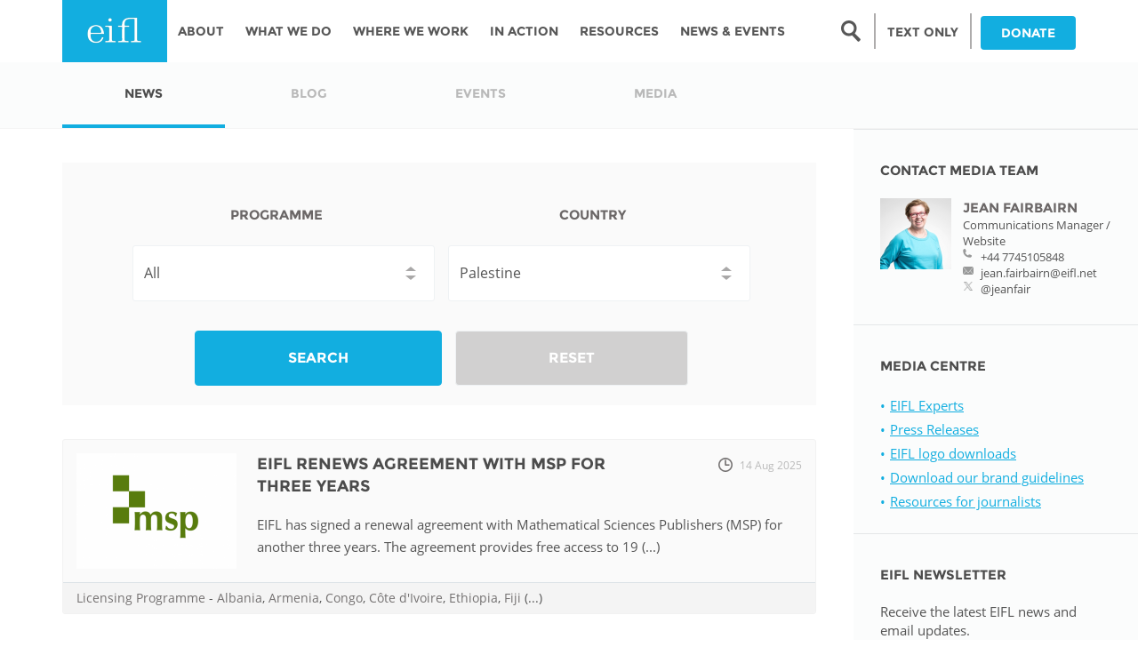

--- FILE ---
content_type: text/html; charset=utf-8
request_url: https://www.google.com/recaptcha/api2/anchor?ar=1&k=6LcRhCkTAAAAAJcyP3K-WevZAemcz9Lp8sOVZjX0&co=aHR0cHM6Ly93d3cuZWlmbC5uZXQ6NDQz&hl=en&type=image&v=N67nZn4AqZkNcbeMu4prBgzg&theme=light&size=normal&anchor-ms=20000&execute-ms=30000&cb=odetydndc393
body_size: 49253
content:
<!DOCTYPE HTML><html dir="ltr" lang="en"><head><meta http-equiv="Content-Type" content="text/html; charset=UTF-8">
<meta http-equiv="X-UA-Compatible" content="IE=edge">
<title>reCAPTCHA</title>
<style type="text/css">
/* cyrillic-ext */
@font-face {
  font-family: 'Roboto';
  font-style: normal;
  font-weight: 400;
  font-stretch: 100%;
  src: url(//fonts.gstatic.com/s/roboto/v48/KFO7CnqEu92Fr1ME7kSn66aGLdTylUAMa3GUBHMdazTgWw.woff2) format('woff2');
  unicode-range: U+0460-052F, U+1C80-1C8A, U+20B4, U+2DE0-2DFF, U+A640-A69F, U+FE2E-FE2F;
}
/* cyrillic */
@font-face {
  font-family: 'Roboto';
  font-style: normal;
  font-weight: 400;
  font-stretch: 100%;
  src: url(//fonts.gstatic.com/s/roboto/v48/KFO7CnqEu92Fr1ME7kSn66aGLdTylUAMa3iUBHMdazTgWw.woff2) format('woff2');
  unicode-range: U+0301, U+0400-045F, U+0490-0491, U+04B0-04B1, U+2116;
}
/* greek-ext */
@font-face {
  font-family: 'Roboto';
  font-style: normal;
  font-weight: 400;
  font-stretch: 100%;
  src: url(//fonts.gstatic.com/s/roboto/v48/KFO7CnqEu92Fr1ME7kSn66aGLdTylUAMa3CUBHMdazTgWw.woff2) format('woff2');
  unicode-range: U+1F00-1FFF;
}
/* greek */
@font-face {
  font-family: 'Roboto';
  font-style: normal;
  font-weight: 400;
  font-stretch: 100%;
  src: url(//fonts.gstatic.com/s/roboto/v48/KFO7CnqEu92Fr1ME7kSn66aGLdTylUAMa3-UBHMdazTgWw.woff2) format('woff2');
  unicode-range: U+0370-0377, U+037A-037F, U+0384-038A, U+038C, U+038E-03A1, U+03A3-03FF;
}
/* math */
@font-face {
  font-family: 'Roboto';
  font-style: normal;
  font-weight: 400;
  font-stretch: 100%;
  src: url(//fonts.gstatic.com/s/roboto/v48/KFO7CnqEu92Fr1ME7kSn66aGLdTylUAMawCUBHMdazTgWw.woff2) format('woff2');
  unicode-range: U+0302-0303, U+0305, U+0307-0308, U+0310, U+0312, U+0315, U+031A, U+0326-0327, U+032C, U+032F-0330, U+0332-0333, U+0338, U+033A, U+0346, U+034D, U+0391-03A1, U+03A3-03A9, U+03B1-03C9, U+03D1, U+03D5-03D6, U+03F0-03F1, U+03F4-03F5, U+2016-2017, U+2034-2038, U+203C, U+2040, U+2043, U+2047, U+2050, U+2057, U+205F, U+2070-2071, U+2074-208E, U+2090-209C, U+20D0-20DC, U+20E1, U+20E5-20EF, U+2100-2112, U+2114-2115, U+2117-2121, U+2123-214F, U+2190, U+2192, U+2194-21AE, U+21B0-21E5, U+21F1-21F2, U+21F4-2211, U+2213-2214, U+2216-22FF, U+2308-230B, U+2310, U+2319, U+231C-2321, U+2336-237A, U+237C, U+2395, U+239B-23B7, U+23D0, U+23DC-23E1, U+2474-2475, U+25AF, U+25B3, U+25B7, U+25BD, U+25C1, U+25CA, U+25CC, U+25FB, U+266D-266F, U+27C0-27FF, U+2900-2AFF, U+2B0E-2B11, U+2B30-2B4C, U+2BFE, U+3030, U+FF5B, U+FF5D, U+1D400-1D7FF, U+1EE00-1EEFF;
}
/* symbols */
@font-face {
  font-family: 'Roboto';
  font-style: normal;
  font-weight: 400;
  font-stretch: 100%;
  src: url(//fonts.gstatic.com/s/roboto/v48/KFO7CnqEu92Fr1ME7kSn66aGLdTylUAMaxKUBHMdazTgWw.woff2) format('woff2');
  unicode-range: U+0001-000C, U+000E-001F, U+007F-009F, U+20DD-20E0, U+20E2-20E4, U+2150-218F, U+2190, U+2192, U+2194-2199, U+21AF, U+21E6-21F0, U+21F3, U+2218-2219, U+2299, U+22C4-22C6, U+2300-243F, U+2440-244A, U+2460-24FF, U+25A0-27BF, U+2800-28FF, U+2921-2922, U+2981, U+29BF, U+29EB, U+2B00-2BFF, U+4DC0-4DFF, U+FFF9-FFFB, U+10140-1018E, U+10190-1019C, U+101A0, U+101D0-101FD, U+102E0-102FB, U+10E60-10E7E, U+1D2C0-1D2D3, U+1D2E0-1D37F, U+1F000-1F0FF, U+1F100-1F1AD, U+1F1E6-1F1FF, U+1F30D-1F30F, U+1F315, U+1F31C, U+1F31E, U+1F320-1F32C, U+1F336, U+1F378, U+1F37D, U+1F382, U+1F393-1F39F, U+1F3A7-1F3A8, U+1F3AC-1F3AF, U+1F3C2, U+1F3C4-1F3C6, U+1F3CA-1F3CE, U+1F3D4-1F3E0, U+1F3ED, U+1F3F1-1F3F3, U+1F3F5-1F3F7, U+1F408, U+1F415, U+1F41F, U+1F426, U+1F43F, U+1F441-1F442, U+1F444, U+1F446-1F449, U+1F44C-1F44E, U+1F453, U+1F46A, U+1F47D, U+1F4A3, U+1F4B0, U+1F4B3, U+1F4B9, U+1F4BB, U+1F4BF, U+1F4C8-1F4CB, U+1F4D6, U+1F4DA, U+1F4DF, U+1F4E3-1F4E6, U+1F4EA-1F4ED, U+1F4F7, U+1F4F9-1F4FB, U+1F4FD-1F4FE, U+1F503, U+1F507-1F50B, U+1F50D, U+1F512-1F513, U+1F53E-1F54A, U+1F54F-1F5FA, U+1F610, U+1F650-1F67F, U+1F687, U+1F68D, U+1F691, U+1F694, U+1F698, U+1F6AD, U+1F6B2, U+1F6B9-1F6BA, U+1F6BC, U+1F6C6-1F6CF, U+1F6D3-1F6D7, U+1F6E0-1F6EA, U+1F6F0-1F6F3, U+1F6F7-1F6FC, U+1F700-1F7FF, U+1F800-1F80B, U+1F810-1F847, U+1F850-1F859, U+1F860-1F887, U+1F890-1F8AD, U+1F8B0-1F8BB, U+1F8C0-1F8C1, U+1F900-1F90B, U+1F93B, U+1F946, U+1F984, U+1F996, U+1F9E9, U+1FA00-1FA6F, U+1FA70-1FA7C, U+1FA80-1FA89, U+1FA8F-1FAC6, U+1FACE-1FADC, U+1FADF-1FAE9, U+1FAF0-1FAF8, U+1FB00-1FBFF;
}
/* vietnamese */
@font-face {
  font-family: 'Roboto';
  font-style: normal;
  font-weight: 400;
  font-stretch: 100%;
  src: url(//fonts.gstatic.com/s/roboto/v48/KFO7CnqEu92Fr1ME7kSn66aGLdTylUAMa3OUBHMdazTgWw.woff2) format('woff2');
  unicode-range: U+0102-0103, U+0110-0111, U+0128-0129, U+0168-0169, U+01A0-01A1, U+01AF-01B0, U+0300-0301, U+0303-0304, U+0308-0309, U+0323, U+0329, U+1EA0-1EF9, U+20AB;
}
/* latin-ext */
@font-face {
  font-family: 'Roboto';
  font-style: normal;
  font-weight: 400;
  font-stretch: 100%;
  src: url(//fonts.gstatic.com/s/roboto/v48/KFO7CnqEu92Fr1ME7kSn66aGLdTylUAMa3KUBHMdazTgWw.woff2) format('woff2');
  unicode-range: U+0100-02BA, U+02BD-02C5, U+02C7-02CC, U+02CE-02D7, U+02DD-02FF, U+0304, U+0308, U+0329, U+1D00-1DBF, U+1E00-1E9F, U+1EF2-1EFF, U+2020, U+20A0-20AB, U+20AD-20C0, U+2113, U+2C60-2C7F, U+A720-A7FF;
}
/* latin */
@font-face {
  font-family: 'Roboto';
  font-style: normal;
  font-weight: 400;
  font-stretch: 100%;
  src: url(//fonts.gstatic.com/s/roboto/v48/KFO7CnqEu92Fr1ME7kSn66aGLdTylUAMa3yUBHMdazQ.woff2) format('woff2');
  unicode-range: U+0000-00FF, U+0131, U+0152-0153, U+02BB-02BC, U+02C6, U+02DA, U+02DC, U+0304, U+0308, U+0329, U+2000-206F, U+20AC, U+2122, U+2191, U+2193, U+2212, U+2215, U+FEFF, U+FFFD;
}
/* cyrillic-ext */
@font-face {
  font-family: 'Roboto';
  font-style: normal;
  font-weight: 500;
  font-stretch: 100%;
  src: url(//fonts.gstatic.com/s/roboto/v48/KFO7CnqEu92Fr1ME7kSn66aGLdTylUAMa3GUBHMdazTgWw.woff2) format('woff2');
  unicode-range: U+0460-052F, U+1C80-1C8A, U+20B4, U+2DE0-2DFF, U+A640-A69F, U+FE2E-FE2F;
}
/* cyrillic */
@font-face {
  font-family: 'Roboto';
  font-style: normal;
  font-weight: 500;
  font-stretch: 100%;
  src: url(//fonts.gstatic.com/s/roboto/v48/KFO7CnqEu92Fr1ME7kSn66aGLdTylUAMa3iUBHMdazTgWw.woff2) format('woff2');
  unicode-range: U+0301, U+0400-045F, U+0490-0491, U+04B0-04B1, U+2116;
}
/* greek-ext */
@font-face {
  font-family: 'Roboto';
  font-style: normal;
  font-weight: 500;
  font-stretch: 100%;
  src: url(//fonts.gstatic.com/s/roboto/v48/KFO7CnqEu92Fr1ME7kSn66aGLdTylUAMa3CUBHMdazTgWw.woff2) format('woff2');
  unicode-range: U+1F00-1FFF;
}
/* greek */
@font-face {
  font-family: 'Roboto';
  font-style: normal;
  font-weight: 500;
  font-stretch: 100%;
  src: url(//fonts.gstatic.com/s/roboto/v48/KFO7CnqEu92Fr1ME7kSn66aGLdTylUAMa3-UBHMdazTgWw.woff2) format('woff2');
  unicode-range: U+0370-0377, U+037A-037F, U+0384-038A, U+038C, U+038E-03A1, U+03A3-03FF;
}
/* math */
@font-face {
  font-family: 'Roboto';
  font-style: normal;
  font-weight: 500;
  font-stretch: 100%;
  src: url(//fonts.gstatic.com/s/roboto/v48/KFO7CnqEu92Fr1ME7kSn66aGLdTylUAMawCUBHMdazTgWw.woff2) format('woff2');
  unicode-range: U+0302-0303, U+0305, U+0307-0308, U+0310, U+0312, U+0315, U+031A, U+0326-0327, U+032C, U+032F-0330, U+0332-0333, U+0338, U+033A, U+0346, U+034D, U+0391-03A1, U+03A3-03A9, U+03B1-03C9, U+03D1, U+03D5-03D6, U+03F0-03F1, U+03F4-03F5, U+2016-2017, U+2034-2038, U+203C, U+2040, U+2043, U+2047, U+2050, U+2057, U+205F, U+2070-2071, U+2074-208E, U+2090-209C, U+20D0-20DC, U+20E1, U+20E5-20EF, U+2100-2112, U+2114-2115, U+2117-2121, U+2123-214F, U+2190, U+2192, U+2194-21AE, U+21B0-21E5, U+21F1-21F2, U+21F4-2211, U+2213-2214, U+2216-22FF, U+2308-230B, U+2310, U+2319, U+231C-2321, U+2336-237A, U+237C, U+2395, U+239B-23B7, U+23D0, U+23DC-23E1, U+2474-2475, U+25AF, U+25B3, U+25B7, U+25BD, U+25C1, U+25CA, U+25CC, U+25FB, U+266D-266F, U+27C0-27FF, U+2900-2AFF, U+2B0E-2B11, U+2B30-2B4C, U+2BFE, U+3030, U+FF5B, U+FF5D, U+1D400-1D7FF, U+1EE00-1EEFF;
}
/* symbols */
@font-face {
  font-family: 'Roboto';
  font-style: normal;
  font-weight: 500;
  font-stretch: 100%;
  src: url(//fonts.gstatic.com/s/roboto/v48/KFO7CnqEu92Fr1ME7kSn66aGLdTylUAMaxKUBHMdazTgWw.woff2) format('woff2');
  unicode-range: U+0001-000C, U+000E-001F, U+007F-009F, U+20DD-20E0, U+20E2-20E4, U+2150-218F, U+2190, U+2192, U+2194-2199, U+21AF, U+21E6-21F0, U+21F3, U+2218-2219, U+2299, U+22C4-22C6, U+2300-243F, U+2440-244A, U+2460-24FF, U+25A0-27BF, U+2800-28FF, U+2921-2922, U+2981, U+29BF, U+29EB, U+2B00-2BFF, U+4DC0-4DFF, U+FFF9-FFFB, U+10140-1018E, U+10190-1019C, U+101A0, U+101D0-101FD, U+102E0-102FB, U+10E60-10E7E, U+1D2C0-1D2D3, U+1D2E0-1D37F, U+1F000-1F0FF, U+1F100-1F1AD, U+1F1E6-1F1FF, U+1F30D-1F30F, U+1F315, U+1F31C, U+1F31E, U+1F320-1F32C, U+1F336, U+1F378, U+1F37D, U+1F382, U+1F393-1F39F, U+1F3A7-1F3A8, U+1F3AC-1F3AF, U+1F3C2, U+1F3C4-1F3C6, U+1F3CA-1F3CE, U+1F3D4-1F3E0, U+1F3ED, U+1F3F1-1F3F3, U+1F3F5-1F3F7, U+1F408, U+1F415, U+1F41F, U+1F426, U+1F43F, U+1F441-1F442, U+1F444, U+1F446-1F449, U+1F44C-1F44E, U+1F453, U+1F46A, U+1F47D, U+1F4A3, U+1F4B0, U+1F4B3, U+1F4B9, U+1F4BB, U+1F4BF, U+1F4C8-1F4CB, U+1F4D6, U+1F4DA, U+1F4DF, U+1F4E3-1F4E6, U+1F4EA-1F4ED, U+1F4F7, U+1F4F9-1F4FB, U+1F4FD-1F4FE, U+1F503, U+1F507-1F50B, U+1F50D, U+1F512-1F513, U+1F53E-1F54A, U+1F54F-1F5FA, U+1F610, U+1F650-1F67F, U+1F687, U+1F68D, U+1F691, U+1F694, U+1F698, U+1F6AD, U+1F6B2, U+1F6B9-1F6BA, U+1F6BC, U+1F6C6-1F6CF, U+1F6D3-1F6D7, U+1F6E0-1F6EA, U+1F6F0-1F6F3, U+1F6F7-1F6FC, U+1F700-1F7FF, U+1F800-1F80B, U+1F810-1F847, U+1F850-1F859, U+1F860-1F887, U+1F890-1F8AD, U+1F8B0-1F8BB, U+1F8C0-1F8C1, U+1F900-1F90B, U+1F93B, U+1F946, U+1F984, U+1F996, U+1F9E9, U+1FA00-1FA6F, U+1FA70-1FA7C, U+1FA80-1FA89, U+1FA8F-1FAC6, U+1FACE-1FADC, U+1FADF-1FAE9, U+1FAF0-1FAF8, U+1FB00-1FBFF;
}
/* vietnamese */
@font-face {
  font-family: 'Roboto';
  font-style: normal;
  font-weight: 500;
  font-stretch: 100%;
  src: url(//fonts.gstatic.com/s/roboto/v48/KFO7CnqEu92Fr1ME7kSn66aGLdTylUAMa3OUBHMdazTgWw.woff2) format('woff2');
  unicode-range: U+0102-0103, U+0110-0111, U+0128-0129, U+0168-0169, U+01A0-01A1, U+01AF-01B0, U+0300-0301, U+0303-0304, U+0308-0309, U+0323, U+0329, U+1EA0-1EF9, U+20AB;
}
/* latin-ext */
@font-face {
  font-family: 'Roboto';
  font-style: normal;
  font-weight: 500;
  font-stretch: 100%;
  src: url(//fonts.gstatic.com/s/roboto/v48/KFO7CnqEu92Fr1ME7kSn66aGLdTylUAMa3KUBHMdazTgWw.woff2) format('woff2');
  unicode-range: U+0100-02BA, U+02BD-02C5, U+02C7-02CC, U+02CE-02D7, U+02DD-02FF, U+0304, U+0308, U+0329, U+1D00-1DBF, U+1E00-1E9F, U+1EF2-1EFF, U+2020, U+20A0-20AB, U+20AD-20C0, U+2113, U+2C60-2C7F, U+A720-A7FF;
}
/* latin */
@font-face {
  font-family: 'Roboto';
  font-style: normal;
  font-weight: 500;
  font-stretch: 100%;
  src: url(//fonts.gstatic.com/s/roboto/v48/KFO7CnqEu92Fr1ME7kSn66aGLdTylUAMa3yUBHMdazQ.woff2) format('woff2');
  unicode-range: U+0000-00FF, U+0131, U+0152-0153, U+02BB-02BC, U+02C6, U+02DA, U+02DC, U+0304, U+0308, U+0329, U+2000-206F, U+20AC, U+2122, U+2191, U+2193, U+2212, U+2215, U+FEFF, U+FFFD;
}
/* cyrillic-ext */
@font-face {
  font-family: 'Roboto';
  font-style: normal;
  font-weight: 900;
  font-stretch: 100%;
  src: url(//fonts.gstatic.com/s/roboto/v48/KFO7CnqEu92Fr1ME7kSn66aGLdTylUAMa3GUBHMdazTgWw.woff2) format('woff2');
  unicode-range: U+0460-052F, U+1C80-1C8A, U+20B4, U+2DE0-2DFF, U+A640-A69F, U+FE2E-FE2F;
}
/* cyrillic */
@font-face {
  font-family: 'Roboto';
  font-style: normal;
  font-weight: 900;
  font-stretch: 100%;
  src: url(//fonts.gstatic.com/s/roboto/v48/KFO7CnqEu92Fr1ME7kSn66aGLdTylUAMa3iUBHMdazTgWw.woff2) format('woff2');
  unicode-range: U+0301, U+0400-045F, U+0490-0491, U+04B0-04B1, U+2116;
}
/* greek-ext */
@font-face {
  font-family: 'Roboto';
  font-style: normal;
  font-weight: 900;
  font-stretch: 100%;
  src: url(//fonts.gstatic.com/s/roboto/v48/KFO7CnqEu92Fr1ME7kSn66aGLdTylUAMa3CUBHMdazTgWw.woff2) format('woff2');
  unicode-range: U+1F00-1FFF;
}
/* greek */
@font-face {
  font-family: 'Roboto';
  font-style: normal;
  font-weight: 900;
  font-stretch: 100%;
  src: url(//fonts.gstatic.com/s/roboto/v48/KFO7CnqEu92Fr1ME7kSn66aGLdTylUAMa3-UBHMdazTgWw.woff2) format('woff2');
  unicode-range: U+0370-0377, U+037A-037F, U+0384-038A, U+038C, U+038E-03A1, U+03A3-03FF;
}
/* math */
@font-face {
  font-family: 'Roboto';
  font-style: normal;
  font-weight: 900;
  font-stretch: 100%;
  src: url(//fonts.gstatic.com/s/roboto/v48/KFO7CnqEu92Fr1ME7kSn66aGLdTylUAMawCUBHMdazTgWw.woff2) format('woff2');
  unicode-range: U+0302-0303, U+0305, U+0307-0308, U+0310, U+0312, U+0315, U+031A, U+0326-0327, U+032C, U+032F-0330, U+0332-0333, U+0338, U+033A, U+0346, U+034D, U+0391-03A1, U+03A3-03A9, U+03B1-03C9, U+03D1, U+03D5-03D6, U+03F0-03F1, U+03F4-03F5, U+2016-2017, U+2034-2038, U+203C, U+2040, U+2043, U+2047, U+2050, U+2057, U+205F, U+2070-2071, U+2074-208E, U+2090-209C, U+20D0-20DC, U+20E1, U+20E5-20EF, U+2100-2112, U+2114-2115, U+2117-2121, U+2123-214F, U+2190, U+2192, U+2194-21AE, U+21B0-21E5, U+21F1-21F2, U+21F4-2211, U+2213-2214, U+2216-22FF, U+2308-230B, U+2310, U+2319, U+231C-2321, U+2336-237A, U+237C, U+2395, U+239B-23B7, U+23D0, U+23DC-23E1, U+2474-2475, U+25AF, U+25B3, U+25B7, U+25BD, U+25C1, U+25CA, U+25CC, U+25FB, U+266D-266F, U+27C0-27FF, U+2900-2AFF, U+2B0E-2B11, U+2B30-2B4C, U+2BFE, U+3030, U+FF5B, U+FF5D, U+1D400-1D7FF, U+1EE00-1EEFF;
}
/* symbols */
@font-face {
  font-family: 'Roboto';
  font-style: normal;
  font-weight: 900;
  font-stretch: 100%;
  src: url(//fonts.gstatic.com/s/roboto/v48/KFO7CnqEu92Fr1ME7kSn66aGLdTylUAMaxKUBHMdazTgWw.woff2) format('woff2');
  unicode-range: U+0001-000C, U+000E-001F, U+007F-009F, U+20DD-20E0, U+20E2-20E4, U+2150-218F, U+2190, U+2192, U+2194-2199, U+21AF, U+21E6-21F0, U+21F3, U+2218-2219, U+2299, U+22C4-22C6, U+2300-243F, U+2440-244A, U+2460-24FF, U+25A0-27BF, U+2800-28FF, U+2921-2922, U+2981, U+29BF, U+29EB, U+2B00-2BFF, U+4DC0-4DFF, U+FFF9-FFFB, U+10140-1018E, U+10190-1019C, U+101A0, U+101D0-101FD, U+102E0-102FB, U+10E60-10E7E, U+1D2C0-1D2D3, U+1D2E0-1D37F, U+1F000-1F0FF, U+1F100-1F1AD, U+1F1E6-1F1FF, U+1F30D-1F30F, U+1F315, U+1F31C, U+1F31E, U+1F320-1F32C, U+1F336, U+1F378, U+1F37D, U+1F382, U+1F393-1F39F, U+1F3A7-1F3A8, U+1F3AC-1F3AF, U+1F3C2, U+1F3C4-1F3C6, U+1F3CA-1F3CE, U+1F3D4-1F3E0, U+1F3ED, U+1F3F1-1F3F3, U+1F3F5-1F3F7, U+1F408, U+1F415, U+1F41F, U+1F426, U+1F43F, U+1F441-1F442, U+1F444, U+1F446-1F449, U+1F44C-1F44E, U+1F453, U+1F46A, U+1F47D, U+1F4A3, U+1F4B0, U+1F4B3, U+1F4B9, U+1F4BB, U+1F4BF, U+1F4C8-1F4CB, U+1F4D6, U+1F4DA, U+1F4DF, U+1F4E3-1F4E6, U+1F4EA-1F4ED, U+1F4F7, U+1F4F9-1F4FB, U+1F4FD-1F4FE, U+1F503, U+1F507-1F50B, U+1F50D, U+1F512-1F513, U+1F53E-1F54A, U+1F54F-1F5FA, U+1F610, U+1F650-1F67F, U+1F687, U+1F68D, U+1F691, U+1F694, U+1F698, U+1F6AD, U+1F6B2, U+1F6B9-1F6BA, U+1F6BC, U+1F6C6-1F6CF, U+1F6D3-1F6D7, U+1F6E0-1F6EA, U+1F6F0-1F6F3, U+1F6F7-1F6FC, U+1F700-1F7FF, U+1F800-1F80B, U+1F810-1F847, U+1F850-1F859, U+1F860-1F887, U+1F890-1F8AD, U+1F8B0-1F8BB, U+1F8C0-1F8C1, U+1F900-1F90B, U+1F93B, U+1F946, U+1F984, U+1F996, U+1F9E9, U+1FA00-1FA6F, U+1FA70-1FA7C, U+1FA80-1FA89, U+1FA8F-1FAC6, U+1FACE-1FADC, U+1FADF-1FAE9, U+1FAF0-1FAF8, U+1FB00-1FBFF;
}
/* vietnamese */
@font-face {
  font-family: 'Roboto';
  font-style: normal;
  font-weight: 900;
  font-stretch: 100%;
  src: url(//fonts.gstatic.com/s/roboto/v48/KFO7CnqEu92Fr1ME7kSn66aGLdTylUAMa3OUBHMdazTgWw.woff2) format('woff2');
  unicode-range: U+0102-0103, U+0110-0111, U+0128-0129, U+0168-0169, U+01A0-01A1, U+01AF-01B0, U+0300-0301, U+0303-0304, U+0308-0309, U+0323, U+0329, U+1EA0-1EF9, U+20AB;
}
/* latin-ext */
@font-face {
  font-family: 'Roboto';
  font-style: normal;
  font-weight: 900;
  font-stretch: 100%;
  src: url(//fonts.gstatic.com/s/roboto/v48/KFO7CnqEu92Fr1ME7kSn66aGLdTylUAMa3KUBHMdazTgWw.woff2) format('woff2');
  unicode-range: U+0100-02BA, U+02BD-02C5, U+02C7-02CC, U+02CE-02D7, U+02DD-02FF, U+0304, U+0308, U+0329, U+1D00-1DBF, U+1E00-1E9F, U+1EF2-1EFF, U+2020, U+20A0-20AB, U+20AD-20C0, U+2113, U+2C60-2C7F, U+A720-A7FF;
}
/* latin */
@font-face {
  font-family: 'Roboto';
  font-style: normal;
  font-weight: 900;
  font-stretch: 100%;
  src: url(//fonts.gstatic.com/s/roboto/v48/KFO7CnqEu92Fr1ME7kSn66aGLdTylUAMa3yUBHMdazQ.woff2) format('woff2');
  unicode-range: U+0000-00FF, U+0131, U+0152-0153, U+02BB-02BC, U+02C6, U+02DA, U+02DC, U+0304, U+0308, U+0329, U+2000-206F, U+20AC, U+2122, U+2191, U+2193, U+2212, U+2215, U+FEFF, U+FFFD;
}

</style>
<link rel="stylesheet" type="text/css" href="https://www.gstatic.com/recaptcha/releases/N67nZn4AqZkNcbeMu4prBgzg/styles__ltr.css">
<script nonce="4JRm6AnJAxNriq-GP_qDzA" type="text/javascript">window['__recaptcha_api'] = 'https://www.google.com/recaptcha/api2/';</script>
<script type="text/javascript" src="https://www.gstatic.com/recaptcha/releases/N67nZn4AqZkNcbeMu4prBgzg/recaptcha__en.js" nonce="4JRm6AnJAxNriq-GP_qDzA">
      
    </script></head>
<body><div id="rc-anchor-alert" class="rc-anchor-alert"></div>
<input type="hidden" id="recaptcha-token" value="[base64]">
<script type="text/javascript" nonce="4JRm6AnJAxNriq-GP_qDzA">
      recaptcha.anchor.Main.init("[\x22ainput\x22,[\x22bgdata\x22,\x22\x22,\[base64]/[base64]/[base64]/[base64]/[base64]/UltsKytdPUU6KEU8MjA0OD9SW2wrK109RT4+NnwxOTI6KChFJjY0NTEyKT09NTUyOTYmJk0rMTxjLmxlbmd0aCYmKGMuY2hhckNvZGVBdChNKzEpJjY0NTEyKT09NTYzMjA/[base64]/[base64]/[base64]/[base64]/[base64]/[base64]/[base64]\x22,\[base64]\x22,\[base64]/[base64]/Dp8Ouw4TDpcK5w67DjgUbO0k3O8OvYRfDpDDCnmAaQlAYQsOCw5XDr8KTY8K+w7shE8KVO8KjwqAjwoM1fMKBw7sewp7CrH4GQXMlwpXCrXzDisKAJXjCmMKuwqE5wqTCqR/DjTk/w5IHPsKFwqQvwpgoMGHCqcK/w60nwoDDiDnCilRYBlHDpcO2NwoKwr06wqF/[base64]/CoSsGwr1Mw64XccOeUiEew4rCscK8D8KPw5VNw6x3bzk8bCrDo2sqGsOmWR/[base64]/[base64]/Cn8Oxdl54XMOWMsOAbEDDkMKbDC9jw5EQEMK6Q8KSa3xRP8O6w5XDoFlswp0GwqXClCfDoRTCkWADZXLCvsO9wrfCqMORRn7CmsO7bTY3TDgcwojCjcKwYMOyEBTDrsK3HTMeBxQtw6xKacOKwq/DgsOEwolRT8OcH24XwrXChiVCVsOvwq3CgUwHRCwmw5vCnsOCbMOFwq7CvixRS8KdAHzDs1PCnGJZw7QwGcO4AcOFwqPCm2TDsFMpT8Oxw7VaM8O0wqLDksOPwoJrMj49w5HClsKVPTBRFSbCtTlcMcOsLsOfFHtZwr/CoDPDksO8U8OaW8KhGMOES8KVGsOEwpdOwohfK0PDvQkJa2HDnA7CvQkHwrFtPBBdBiMMMlTClcKpWsKMDMKfw5bCojnCg3nCr8KZw5jDlC9RworCgMK4w7kie8OdW8K+wrjDowHCvh3ChzcQYcO2Xl3Ctk1oHcOowqoswrBYOsKHThZjw6TCs2o2Q0ZZwoDDkMK/PmzDlcOVwr/Di8Oaw702LWNOwpzCisK9w5lzAcKDw4zDuMKyEcKJw4rCucKAwonCumMgEMKXwrxnw5R7EMKHwqvCtcKmPwjCmcOhbw/Cq8KFORrChMKUwqrCqlvDmhXCgsOYwqt8w43CpcOlAWnDmRzCoVzDqcOTwpvDvzzDgE80w4wULMOaX8OUw5vDlxDDjiXDjjzDvzp3K3sDwpsJwq3CoysIH8OBD8ORw6NdXR4owog3XVTDry3Ds8O/[base64]/CjsKuwo0DwoTCm0XCngMNIkbCjsKFU0PDv8KbQh/DrcKTEAzDui/DtcOGOwbClx3Dj8KEwotsWsOdBlA5w6ZMwpbCocKUw4xvDSc1w7/Dk8K5IsOTwo3DmMO4w7xJwpY+GyFvHC/DgcO1dUfDjcOzwrTCg2jCgw/CoMKKAcKiw5dEwoXCrGxTGSULw5TCh1XDiMKmw5PCtXJIwpUfw6BjfMOPw5XDgsKHMsKVwqtSw41dw7UJYWl0Dy/CjxTDvW7DtsOcIMOxFgsVw7JsPcKwWiFgw4rDrsKxbWrDtsKpGmBFUsKvC8OWLRDDlWMPw59wMm7DqVoPCnLCo8K1EsO+w6/DnUw2w6oMw4chwp7DqSJZwrXDicO6w7JZwqbDrMK4w5sPS8OOwqzDvCMVTMK6LsOpI1sIwrh+cSTDvcKWX8KMw7E7SMKUH1PCkFfCtcKUwqTCs8KVw6B9A8K8ccKow5PDh8KcwqI9w5XDgE/DtsK5w74EET1REjIFwqfDsMKbd8OiXsKwHD7CjH/CscK2wqJWw4gCMsOsTAtKw4/CscKBTlxvbgzCq8KXL3jDmxJ5YsOhF8Kyfh9/wrnDjsOewq7DlQYeVsOQw43CmcK0w48Tw5dmw49xwr7Dq8OoecOgfsOJw5kXwqYcHcKqJUYUw5jCkx8kw73CpxwywqzDrQvCpUZPw53Cr8O8wqN6ODTDssOTwqEeaMOSWsK/w6wAEcODFGIjbX/DicKuQMOUNsOfHTV1acOmLsKiSnJMEmnCt8OiwoV4HcOcSHZLGmxVwrvCtcKzVWHCgwjDtSnDrzrCvMKzwoEVI8OLwoTCjjrChsO2TgvDpHMVUwARR8KkcsK0WTrDpnVuw7UFAzXDpMKpw4/CjsOiIhoyw5jDsEZpTTXChMK5wrDCtMOCw4/[base64]/[base64]/Dtk5uw5nCg08Sw6bDvMKjw7bDui3DtsKJwpQDwoHDhQfDvsKINVkyw5PDhTXDrcKxWsKMYcObMBPCtFpKd8KSRMOpLTjCh8OowpVGBWLDsGo0acKgw7bDosK7R8O/fcOMHcKtw7fCj2rDpx7Dk8KXbsOjwq5UwprDggh+LlfDqRDDo0kKVH1bwq7DvEHCvMOcJxbCjsKFX8OGS8KAcDjCjcKOwp/CqsKbARjDl0fDkEhJw5vCs8KNwoHDh8KZwqwvRRbCssKUwo5fD8Oqw5rDiTzDgMOnwqvDjlQsTsOWwo4lOcKowpfCk1d0FEjDjEYhw5vCgMKWw5QxXTzCiwRUw5LClUgvEG7DuFtpbcKowoV5DMKcQ3Z0w5nCmsKZw6DDpcOEw4DDp2/DvcOCw6vCiUTDscKiw7XCjMK0wrJ6DinCm8KXw7PDhsKaKhkRWnXDncOwwokBNcORV8OGw5pzZ8Ktw6VqwrXCpcOZw7XCnMKHwrnCvCDDlCfDtwPDp8OWTsOKXcOkbMObwq/DscOxP2XCkEtDwr0EwrJAw7zDh8KXwrt/wofCoWlrWFEPwoYaw6/[base64]/DnMKcFTbDgsK/eGbCssO1w6HCosOSwqPCtcOYAsKXdXfDgcOOCcKhwoVlQBPDr8O/wqV6ecKvw5nDnBgTXMK6e8K5wozCq8KbDH7CgMK6A8O5w6TDkAzClUfDssOTGBsWwrnCq8O0bCQZw69IwqpjPsKdwqJuEMKIwobDixfDmAx5NcOVw6fDqQ9kw7jDpANVw49Hw4wMw7UFDnHDiwfCsWnDn8KNS8OKEcKww6vDhcK3wpkSwrXDqcK0NcKKw555w7dzSik/OBQcwr3Cg8KARinDpcKfSsOqNcOfHHnDoMKywqzDk29vbDvCn8OJAsOwwqB7YCjDhRl4wp/Dh2vDsF3DlMKJf8KVVAHDgiXCjw3Dk8O8w4vCrMOqwofDqj1owofDrsKdf8OHw4FPW8Koc8Kxw4EcA8KRwodSeMKBw7vCiDcVAR/[base64]/[base64]/[base64]/[base64]/wp0Jw6HCq8KDKsOgLxgXwpDCi8OmJV5SwrgEw5deWTLCrMOAw4MrHMOxwr3CkWdFL8KVw6/CpmFuwrN3UcOBX3PCg3LCnsO/w59dw7bDs8KdwqbCv8KkeFvDpsKrwpsSHcOsw4vDoVwnw4MVOy0twpJcwqjDs8O7bDQjw7F1w6rDocKrHsKew75Xw6EMCcKdwo8awrvDoUJ5eVxDwqUVw6HCpMKnwrPCu0FMwotOwpnDoG3DnsKawoQeT8KSCDTCkTJUYm3CvcOmHsK/[base64]/CtVFcw5/DulHCnDPCgMKPwoXDgEYRwq1VMMONw6XDlcKNwqbChmsIw4tew7XCgMKyLm4ZwqTDtsO6wp/CtyXCjsOXAy59wq1TFBMJw63DgxU7w5p4wo9YdMOnLkIDwrkJMMOgw4xUJMKEwqjCo8OCwokUw5vCl8OwRMKFw7bDnsOMO8OVfcKRw5o2woLDhjFSLHLCigwhMDbDrcKdwr7DtMOQwojCnsOkwpjCg2l7w6PCnsKvwqbDkiNAcMKFIydVbhnDvW/DiH3CqMOrdcONZR0zDcOBw4dXXMKPL8K0wr8eBsOLwpfDi8K/wroGYXEEUnM5wrPDphcdWcKkLFXDr8OgZVDDlQHCicOyw6YLw6PDlcO7wocpW8Klw6EPwrHCkUTCoMKGwpIVZMKYRkfDt8KWTEdsw7pNYVPClcKOw67DucOMwrNcdcK+HSYow6cEwpFqw53CknwuG8OFw7/DjMOKw43CgsKkwq/DrjATwrrDkMKFw7RkV8Ohwoh+wozCsl3CmMO4wqrChndhw61Nw7rDoVXDrcO/w7tGQ8KhwrbDuMK6KCPCo0ccwqzCkEwAbMOcwrhFTRzClsOCaF7CpMKlc8KPEMKVB8KaOCnCkcODwqrDjMKWw7bDvXNhw5BcwotEwroUVsOwwrIpJmHDksO2OT7CvB8/[base64]/eDfCgcO7wq7CuScRI8Oiwqx7wo48XMK7ccOGwrhIM3lDB8K8wp3CvXDCjBMbw5NVw5DCv8K9w7didULCvnZRw4sKwq/DqsKhYUcowovCskUhLCYiw6LDhsKFScOMw7nDo8OzwqvDrsKtwrkmwrZGKCJ+ZMOrw6HDkSE1w6fDiMK2ZcOdw6rDmcKPwqrDjsOvwqLDj8KFwqTCjxrDuHPCrcKewq94esO8wrIlK1zDjxsrAD/[base64]/wohkw5o4A8OOB8Kvwp7CmsOiw6bClcOww59bLWDCtSR5DFAZw78lP8OGwqd3wr4RwoPDssKTMcOeFm/[base64]/[base64]/CtsKew6h1w73DmMO5wpTDm8Oxdx3DsSvDgxYdUDh3BULCmMOyf8KYesKkJ8OKCsOFZsOaEMO1w5jDvAAsScKDTj0Gw6fDhhLCjcOxwqnCpz7DvkoKw4E/[base64]/f1/ClTTDng7Di246YDvDk1QMdT8AwoIAw7oyYyrDoMOrw5PCrsOoDCFxw4BACcKXw5oMw4ZoU8Kiw6jCgRdnw5tFwqjCpApMw5F1wrvDtDDDiF3Cs8OSw7zCh8KkNsO5wrDCjXEmwoQfwoN8wrBOacOdwoRdClItVwbDkmzCisOQw77DgDLDn8KXPgjDksKgw7jCqsOUw5/CosKzwqkiwqQ+w65TRxQWw4YpwrRSwr3CvwXCsHsIDzFowpbDsBZpwqzDgsOEw5zCqiUZaMKKw4dQwrDCh8O8PMKHPzLCnmfCoWLCpGIhw75dw6XDrzl/[base64]/DrT7Di8KSb8KzSsKAwrXDiDwcR8Ouf8OtwqNsw7xlw7dDw79+LMKDXm/Ckg4lw51HBHckV1/CtMK+w4VMScKYwr3CuMOew6UGUjNjKsO7w79Gw5hTBAcKWGHCmMKaAWfDqsO8w7g8BizCkMK2wq7CrE/DqAbDi8OaV2nDs183NUbDqsOwwobCkcKpesObCR5dwrs9w4PCq8OVw6/DowMHfyQ6AB1Nw4hHwpcow50JW8K5woNnwr8gwrvCmcOeQ8KHATNqcj/[base64]/DuzzCmgfDk8OIwpJ+NsOwMMKRAsKrw5dCw41owrcvw4RGw7YBwrw0KmFgX8KcwoU/[base64]/DjsO/[base64]/DtUkPw7TCocKvw4bChsOYw5/[base64]/[base64]/Dj8Opwp9Twq/DlcK3I3LDlBZqDgXCtsOvw73DnsKJwpV/SMO6OsK3wqpOOxssV8OywpoSw7hQGGogJG49YsOkw7lBYis2XyvCrcOIZsK/wpDDhF3CvcKnbDfDrhbDin1xSMODw5ldw7rCjcKQwqFdw4BRw7orI2Y8DlMOMwnCs8Kfa8KNehs7A8OYwpg/S8KowqE/NMKkJQ4MwqV1FsOLwqPCtcO1BjNPwpZpw4PCjRvCkcKCw6lMBjTCk8KTw63Cmy1FAsKbwpjCjW/Cj8Kqwop5w4ZWZwvDucK/wo/[base64]/DmcOrw5UlwqzDgsOCPMOQw7/CjMKPwpvCv8ORw7zDpMOHTcOww7vCvGhAG1/Ci8Kdw6HDhMOsJnwWCMKjQmJCwpItw6bDpsOVwqPCtwjCk3ULwp5bKsKJOcOIBcKEw50Qw4vDl1kcw590w77CksK5w4QYw6xLw7XDsMK5WGsFwqRtb8OqbsOBJ8O5TinCjgcTCsKiwrLCksK+w65/wpQEw6NUwoNhw6YpVVPClQtJETfCscKEw6QFAMOAwpIjw5DCkAPCmyxtw5nCrMO7wpgrw5ADDcOSwoohHE5KfsK+WArDqh/CusOqwr9jwoJ1wq3ClFfCvRNaUVEvPsOvw6XDhcKywqJbWEYyw4xcDB/DgSU5LCI7w68GwpQQDMOxY8KTI3vDrsKhc8OtW8KDf3XDhEgxMgc/wrxSwq4tYnIIAncww4/CtcORE8Ouw4fDncOUaMO1wqfCljYKQcKiwqYRwo5xZnrDp1fCocKhwq7CoMKHwrHDu21yw4fDgG9uw78JXX5NbcKodcKRA8OpwprCr8Kkwr/ClMKTLEEow5BEKsOrwpDCkVwVSMO3ecOTXcOQwpTCqcO2w5HCr2Y4a8K0K8K5aDgVw6PCj8K4NsKqSMKiZy82wrPCs2oHNgoXwpTCqRHDqsKAw4DDh1bCmsOkJybCjMKJPsKdwqHCnHhiX8KjA8ODVsKPE8Opw5LDjlTDvMKgIn4Cwph8AcODN39AJsK/dMKmw6HDo8K+wpLCrsOiNMODVg5Dw47CtMKlw45iwqLDnWTCosOPwrvClwrCpFDDsA8Zw4HDoBZ8w6PCtE/Dq0I0wqXDpkfDg8OUSXXChcOiwqVRW8KsJEweMMK+w6xNw73Dh8KPw4bCr1UrcMOjw5rDp8KawqRnwpQKX8K5UWbDpHDDsMK/[base64]/[base64]/w5NARcK1wonCjUTCsk8XXDdHw6J3B2jCoMK/[base64]/DjsOawqoOTTHCm8KMw7gZGQTCkMOvWcOSaMOywoACw6U6dArDl8OYfcKzZ8OsbzzDjwlrw4DCi8OxS3DCtGXCjAp8w7XCnnIiJcOgYMOkwrjClH0rwpPDlh/DimfCuz/DhlXCpxbDgsK3wpVPc8KSe2XDlBvCvsKlccONV1rDlx/[base64]/Cu8OhPRBiD8OEw6l0wpzCisKTax3ChRnDhMOjw7RswqLCnMKMQsKkYgrCq8KaTxHCscOdw6zCoMKFwpUZw5PCjMK3F8K0EcKMMmLDg8OAKcKowog/aSJxw7DDhMOTA20jPcOmw6EPwrrCmcOyAsOFw4E0w7cAZGlrw5dUw79/[base64]/CiSDClQU4w4tcw6LDmsOANjROw58GwrXCrMONw5JOPUzDp8OaRsOJKcKKSUYlVT4yRsOGw7gzEA/Ch8KAYcKLesKYw6PChMObwoRAKcKcJ8KxEU1CX8KJXcOHGMKDw449T8OgwozDhsOHcDHDpWTDr8OdHMK/w5E5wrPDp8Khw4bDp8OwGkTDt8OnGGvChMKpw4XCucKFQ2jCmMOwWsKLwo4HwrzCt8K/SSbChnpZZMKAwpjCowzCoUIDRX/CqsOwemfColTCpcO0Fg8bEG3DlzfCu8KyYzTDmVfDjcOwdsOXw7QEw7TDj8OswpAkw5PDjgxNw77CgRHCqRLDnMOaw5w3eSrCq8KBwoHCgBHDp8KYC8OCwp8vIsOCElLCvcKWwrfDj23DhlpIwrRNN18eRkF2woU3woXCkX9XWcKfw7d/fMKkw7fCm8O+wqHDsAxXw7cBw4U1w5t8YjvDnw0wL8K/wpzDgC7DiBthLXjCoMO4J8OLw4vDmn7CpFxkw7k5wrLCvDbDsD3CvcOZLcO9wpQTBUTCk8O0ScKJasOWAcOwVsKwM8Ojw6TCp3tJw5JPVBMkwpB9wrcwEWMGKsKOL8Oow7XCnsKUDVfCqHJVIzjCjAnDrXHCvMKLP8KRfWLCgBhpaMOGwo/Dm8KDw6JrYlt4w4oheD7DmXNpwpZpw4J+wr3CtE3DhcOSwoXDinHDvlEfw5fClcKYc8KqS0TDgcOVwr5kwoHCp3UsUMKPAMKDwps3w5gdwpNrK8K8TB4xwq3DvMK7w6zCskjDlsKjwqQGw7I5b00MwrktBkBoW8KRwr3DtCrCtMO2IcOrwqB4wrHDuTZAwq/[base64]/Cq8OcQsObw5shJ1ptwq5vL2DCu8OOwqzDmMOTaVTCtRDDp0PCsMONwqEAcw/[base64]/CgsK7O8Ohw43DulbDpTTCmi12NMK1w6bCjkF9ZE3CmMKzEMKdw6R/[base64]/[base64]/b8OhwobChk0Ew6tWfcOuwpdBwrQhU2dlwooJMTNdAz/CoMKvw4ctworCsQdBCsO/OsK4wpdyXS3CoWlfw6EnC8K0wrZ5FhzDkcObw4Z9VnAEw6jChU4xIUQrwoZ0TsKHXcO9NFxnHsOTIAfDjG/Ciz02FgZ/[base64]/XsO1w4XCmMKSScOLw4DCpwtMw7DCgk8cw4J8OcKRCkHDsXxqRcO0CsKSB8Ksw509wpkXXsKyw6DClMO+aEXDoMK1w7/CnsKkw5towrVjdXYJwr/CvU5aPsKBBMOMecK3w5hUf3zDkxVhJUwAwoTDj8Oswq9tZMK0cQ9OLV0hR8KfDwMYG8KrTsKtUCQvTcKKwoHCpMOawoPDhMKpey3Cs8K+w57CkWsFw69awobDuRzDiXjDqMOnw4vCoQYCXHRxwpZVIBrDr3bCgWJjJko0A8K1a8KAwpLCvGEwDBHCmcKyw7DDhC/[base64]/Tz0cXcOqw5bDiMOHw5DCicOqAybCtn3DmcO9WsKIw4RZwp3CvMOCw4R8w6pMXxkVw6/CjMO8JsOkw6R2wqbDuXnCrRXCmMOqw4XCvsOZXcKywrw1wpLDrsKvw5N2wrHDrnXDuRrDsH0ewpzCr2/CrhZHUcKLYsKqw4V1w73DoMOpaMKWCl9vWsOLw6LDnsONw7vDm8K4w5rCq8OCOsOfSxHDimjDq8Oxwr7Cm8OHw5rDjsKjDMO/w58LfmVjAU7Dq8O1EcOqwq1+w5YEw73DgMK+w7oIwrjDqcK+T8O8w7JEw4YaF8OUfR7Cr3HCuHNrw6zCu8KlMD/[base64]/CsQzDvlBLWELDgMOjwql5LCTDo1VpEnA0wo4sw5fCghFpR8O/w6ZeZsKmOyEtw7J/N8K1w6ldwrdeejliF8Orw6RZelDCqcKPNMKTwro4HcOtw5hTfEXCkFXCqx7CrQHDmU9ow5QDecKNwrE8w4oGa2XCtcKID8KowrrCjFHDkh0hw6rDsn7Co1jCtMKmw4DClxgoJ33Dl8OFwpJUwrVGUcK+alPDpMKYwqHDrwE8XlTDhsOCwq9TT2/CicK8w7oAwq3DjMO4R1ZDH8Kjw6N5wpzDncOaFcOXw7PCoMOPwpN2A0AywrzClivChcK7wrPCoMKjMMOtwqjCsAJZw6bCqnQwwojCiDANw78GwrvDtFQawpZow6nCoMODXz/DiUzCrQrCsA80w5TDkQ3DggDDrVvCl8Otw43ChXpNbcOZwrPDtAtEwo7DpwTDoAXDlMKqasKzTWzCkMOnwrHDrHzDly0twqZrwpPDgcKSWcKncsOZLMOBwpwPwrVPw54xwrg1wp/DoHfDnMO6wprDrMKkw7LDp8Ocw6sQDAvDrlZhw5A/asOQwqpSCsO9ehkLwr9KwpEpwpfDoX7CnzvDqn/[base64]/aH03GgDDmcKqwq3DhH3Dg0xsGQ1Cw6/Dg1fDtA7CrMK7G0XDnMKxeRfCisOLNHcnJTJQIlxsNmrCpjdbwpNYwrMXOsK4QsKDwqDDvw1qEcOfRkPCn8O0worDnMOTwq/DnMORw73DlQXDv8KJN8KfwrRkwoHCm3HDtGnDp1wuw7RFUcOXOVjDpMKpw4xlXMKNGG/CoiFcw7rCr8Oua8Kqwo5ECsOiwrZ7WsObw7UsNsKvBcOLWHljwrzDqgPDr8OuLMOwwq7CjMO2w5tww4vClDXCmsO2w7LDhUPDpMKuw7BZw4LDj01Bw7JvXV/DrcKlw77CgwMRJsOvesKXcTpUAx/[base64]/woPDu8ORFcKyw6IoX3FRFcKvYkTDvWrCpW7ClMKOd252wrxQw74QwrfCpSxZw7fCnMKEwqo/NsOiwrHDpj4OwoBeYh3CgHojw5JPGj9RVyfDgy1efW5Uw4dVw4UZw77CqcOfw73DkF7DrA8lw4fCjWxCRj/CiMKLKz4cw6R8QQzCssOxwo/DrHjDs8KTwqxhw5rDi8OnEsKPw5orw4nDksORQsKyF8KKw4vCrxbDlMOBYsKkw7RqwrMXesO1woALwpwHwr3DrBbDjDHDlkJfOcKEdsKrdcKkw5gsHHMEY8OrWCLCiX14FMKJw6Z7XSxqwqvCtU7CqMK3e8OUw5rDjl/CjcKTw6jCnENSw5HCnETCt8Oxw5JVEcKYMMO4wrPCq0BuVMKgw7MGU8Oowpgfw556L04rwoLCjMOGw6wxecOxwoXCtSJZGMKxwrA3dsOvw6BaXcOnwoLCgHfChMOmZ8O/EnLCrBUWw7TCkWHDs2svw75dcQ9wV2RQw4Voax9ywrPDpg5SJMOTQMK9ADhRMRrCtcKMwqF1wrPDlEwnwpHCigZ1JsKVa8KYRHDCsEvDmcKfH8KZwpXDoMOcRcKAcsK/cTF8w6o2wpLDkCZTXcOjwrM+wqzDhMKVVQTDlcOIwrtdOn/[base64]/CiMOrORrDtBsgHcKaWMOrwqfCiEA0AgglOcOFdcKvL8Ofwp5iw7bCtsOSHH3CnsOUwqdhwq9Iw5bDkW5Lw60lZC0Kw7DCpE0BK28ow7/DvXIGY1rDscO7bzbDt8O0w58Gw6gWTcKgeRV/TMOwE2Fnw6dXwpAMw5rClsOzwrY0aj1ywrQjF8OiwrPDgXs/aUd9w64uVH/CmMKLwq18woY5woHDhcOhw7EewoRjwqXCtcKzw5HCpBbDu8KHJ3JtOgAywqpWwrU1f8OFwqDCkUBGPE/ChcKTwptrwooCVMK8w7tJdV3CnSNzw54rwoDCuXLDgyURwp7CvV3CrWLClMOew4UIDys6w7J9E8KoUMKHw43Cth3CjSnCg2zDssKpw47ChMOKRcOtBcOTw69uwoo9EHZWOcO1H8OFwrYNUnhZGnAJdcKtDld0ZQ/Dm8KLwqIgwpRZNhTDrMKZTMOYDcO7w7/Dq8KOTRpDw4LCjiNvwrtQC8KZcMKuw5vCqGfCqMOJecK/wrZLTALCosOZw6Z9w5dEw6PCksOdF8K2cQt8TMK4wrfCuMOTw7UHZMONwrjCk8KTGQNMVcKNwrwrwpA7NMOAw6o8wpI8W8KUwptewqhgC8O1wqMaw7XDiQTDi3DCqcKvw685wrrDsCbDlQoqTsKrwq1hwoPCscKUw73Cg3zDvsK+w6B/[base64]/asKhVjEqwrt+PioZZlJCEXVkw6LDmcK6wozDrHLDuxxIwrkhw5DCk17Cu8Onw4EwAB0RKMOCw73Drn9Hw7/CncKrZlDDrMO5MsKSwrE+w5bDqkYTED0WCR7CnwZ0UcOxwpEqw4BOwq5QwqzCvMKUw45WbHMbRcKrwpJBbsKcScO6DlzDklQcw5/CuWLDhMK5clfDpsOBwqbCikc/wpPCuMKfFcOewo/DpGgoKBPDusKpw5nCu8KqFAJ7RTAWQ8KnworCr8KOwrjCs2zDpSXDqMKxw6vDmWpIb8KyScO4TxVzBcO9w6IewrsRQF3Dr8ODRBJ/MMOpwoDCgEV6w5lnV3cXeRPCl2bDnsO4w5PDqcObDxLDk8Krw4LDgsKEGQF/[base64]/DjcOTwo0Cw7MnZMKWDsOKw7DCusOIXh9fQiHDsyzCqC/[base64]/Cn8OzHTPCvMKgc8KMTx0Yb8KyL8O+KWHDnyF4w64WwqIkWMOEw7PCt8Klwq7Cn8OXw7ojwr1Ew4nCo2HDjsOdwrbClkDCp8K3wppVS8KjK2zCl8O/SsOsT8ORwpPCrQPCrcK8d8KSCncsw4jDlcKCw4oRGMKIwoTDpz7DrcOVDsKbw7Jaw4vChsOkwrrCozUUw6kmw7bDu8O1GcK3w7zCucKFa8ORLxdSw6ZBw49gwr7DlWXCsMO8Nmwdw6jDgcKvCS4Pw4jCr8Olw5kswrjDg8Ofwp/Dq1h/MXzChRMDwpHDvsOUJxzCjcOIVcK5FMOwwo7DoBY0wr7Cn1RyTXPDg8OyKE1SdE5mwpQCw5VOPMOVKcKCeHgkXwDCq8KAeA8hwpMhw4toVsOhXFMUwrXDliBSw4vCpXh8wp/CtMKNZi9TUi0yHgIHwqzDm8O8wp5kwpfDiG7Do8KBO8K/AlXDlsKMUMOIwoLCoD/CjcOXa8KcFmbCqxzDisO2bgPDhTrDoMKLBcOuGQoQc0N4JXXCrcKCw5YtwrNnPwhtw77CgcKVw5PDlMKxw4fCrCgiIsOXJAjDgUxtw4/[base64]/DoA3Ds8OPwoXCvMOTFMKif2vCusO7wqbDkzIvXE/Do0XDlyXCp8KQTHkud8KaZ8OIa1I+B2wZw7gfOhTCmWwsHyZQfMKNVRjDisOzwrnDincSFsKXFAHDpxnDgMKqJGlZwpgxN3zDqUwzw6rDmjvDjcKRBn/[base64]/A35ew6wEP0heFcOrw7IXw4pOw616wojDiMKPw5TDpjrDhyfDoMKqTlx9ZlPCmcKWwo/[base64]/TcK0K8Obwp9/EsO5w7h7UGYMw63CmRxkRsOCecKPOMOIwrIPRcKqw5zCgQsKShleBcOeBsK8wqIGM2PCq2F/GMK+wrXCl3rCiDwgwpTCiDbCmsKlwrXDoVQ9AyV3FcKFw705IsKZwqfDvsKlwoPCjhYiw41QfV9yOcOww6rCsX0RYcKlwqLCqAF7O07CmioYbsKiFMK2Zx3DgsO8T8K4wooUwrjClzHDlyYEPSNhAWDCr8OSQlTDg8KeJ8KVN0deN8OZw45FW8KYw4sCw6fCkj/CvsKELU3CrQTDrXbDhMKzw4VXcsKWwr3Dn8O6KsOSw7nCjcOMw698wqzDosOMECg6w5bDuH8ANgPCocObIsO/Ai8xasOSOsKtTl0Qw4UsHj3CmDDDu0vCpcObGcOSU8Kaw4x6fRRow79RMMOudAUDUzfDncORw6IxJFJZwr5kwpvDnTrCtMOlw5jDuW9vAD8afi09w5ttwrl7w4QcHsOIQcOtc8KyRl8GPXzDq3AGYsOlQwpwwq7CqBQ3wq/DpVPDsUDDn8Kcw73CnsKTI8OXYcKaGFDDskvClcOiwr/[base64]/DpxkbwpTDmgvDiwsqAsO6w5MPwrdMwpnCnsKow43CkU9vZBHDocOiaGludMKfw4sxOVfCuMO5wq/Csj9Dw4cIQ35AwpdEw4rDusKFw7Uxw5fDnMK2w7Yywr0ww44cHUnCsTxbEidTw7QFUkhaIsOqw6TDoSxsM35nwqzDiMOeHwAxPn0Jwq/[base64]/[base64]/CiGPDo8K6CsK8ZcOnwqdrBcKEbcK8w7whwqTDnwZlwrIMHMODwrvDhMOcR8O/[base64]/DhgzDiQnDjsK0wp3CmMObA8OQw6APP8K9a8KYQcK5AMKuw55Lw5Rbw5fDmcKtwoVvCcK2w6nDvzpeasKDw74gwqMrw59Dw5BKScOJJsO6GsO/DTE8dDlmfjzDngrDhcKKEMObw7BwNjFmEsO/[base64]/[base64]/Dr8Kpw5rCiDknwp9iBsKhwrLDncOJJn8ZwrgVMMOwVsK8w7cAQx/Dg0w9w6vCjsOCUy4PfEnCj8KWLcO7wovDl8KfE8KDw5wnE8OHJwbDtX7Cr8KddMO5woDDn8KCw4I1ZwFUwrtySTPCkcOzw7t5MgzDqTrCq8KvwqdNXDknw43Cp0UKwrwwPS/CncKWw6DDmj0Sw5NrwqXDvy/DiQw9w7TDiRnCmsKBw5opFcK4wrPDvD7ChlfDiMK5w6IXUUQ/[base64]/DiS/[base64]/DtyLDgh9lw7QIL8OucsK1wp/[base64]/wqjCqxUTw7FWw5cqACImw6fDg8KYwpbDsF3CrcOdO8Ocw6kDMsKbwpgiWkbDk8Ovw5/CrAHClMKHEMOYw5PDoU3DgcKzwroowoLDkCBITwoWasOKwoAzwrfCncKkXcOSwozCvcKdwrnCpcOFMy8nP8KKKsKncx0CPEDCs3JZwqUQW3rDn8K6C8OEXsKfwrUkwqDCvDJxwo/CjMKYSMOfMAzDlMKowrF0WU/CicOoZ1V+w64mfcOYwr0fw77CmT/CpSHCqD/CncONEsKCw6LDrgjClMKhwrLDilhdHMKdYsKJw4HDgA/DncO9YsKHw7nDk8K4PnUCwo/CrFvCtg7DvERwU8K/[base64]/Dn15BWmEHw5xvMDbDlVliwoc8OsKTw4PDnGzCnsOcw65nwpzClcKwCMKGYlTCkMOUw5XDn8K+SsOIwqDDg8KBwodUwqE4wqgyworCucOXwooAwoHDk8Ktw6jCuBwVFsK7cMOSe0/[base64]/CjMKBfxvDrMOPBsKdw49NwoDDtkPDmxXCuxLCiFnCvx3DpsKuHh0Vw6pWwrNbCsK+SsORCQFsZwrClT/[base64]/DsCQdwqFIwpVSHWHCrsOGLMKnwp8NJBkgKGh9AMKkW3tbUnzCoxNmQQpFw5XDrjTCssKZwo/DhMO0w7teKhPCu8OBw5cLfCzCisOrXxRvw5AGZ0doNcOsworDhMKKw55+w7gtQnzCm11RRsOcw6NDfMKaw7obwqhqb8KNwp0UEgcKw7xudcKQw69kwozChsKnLEzCj8KVSjoGw5Y9w6RJdCzCsMO1L13Dtx1OJm87WidOw5FJRD/DvU3DtsKpFTNqCMKQM8KiwrheUhPCk1TCgF1sw48VXiHDvcOZwpbDrxTDt8ONYMKww6U+SR4KME7DpDVzw6TDrMOMBWTDjsK9HldaYsOvwqLDscKuw7/DmwjCkcOrdEnCisKZwptIwqrCgBbDgMOPLcO/w7gBK3A6w5XCmxUVNx7DjicGTQcyw68Jw7DDmcOaw6oRMjY8LxU/wrbDnkzCgHwsE8KzVTDDi8OZPwjDuD/DiMKBXjxbfcKaw7zDplk8w7rCssONK8O8w7nCsMOCw4xIw6DDjMKJTC/Ct2lcwrbDlMOGw4wcWj/DicOCYMKWw7MEG8O/w6bCqsOCw73CqMOePcO0wpvDg8KZSQAfTDpIPUpSwq0kQh1lHFwPDsK+K8KeRXDCl8OaKz8yw5LDowLCssKLIcOAA8OFwo/Ct3kFVTZsw7hEGMKnw4MCXsOGw73DthPCqW4nw6XDt19ew6s2M35ew7jDhcO2KG3DqsKEC8OrbsKed8Oew4HCp3nDmMKTL8OhNm7DnSfCjsOKw6/CtAJCScOQwqJbPGpRVRXCqkgdUsK7w79YwrFYakbCoz/CjEYew4oWwo7DscKQwpvDucOGfQACwrdESMKCSAtNIRrDlXxNZFVgwrgWOkFPXxN2Z1cVHS0NwqhAJXHCvMK9ecOrwrfCrDfDk8OhWcOERmo8wrLDnMKCTjU8wqUWQ8OFw6nCjS/DpcKWMSzCosKZw5rCt8ObwoInwobCgsKbSn4Pwp/CjmbChljCukUAFB87EV4/w7/Cs8K2wpUYw7TDsMOkdQLCvsKhSjTDqHXCmTLCoAVew64lw4/[base64]/Cg8KsQMOyYcOxwrvDghHChnJ7w6fDsMK3OxfCuFE8RzrCqUMrLBhJBVTCgW8WwrRIwp0hWzdQwqFGDMK3dcKkd8OLw7XChcKFwqfCgkLCgz4rw5ddw7ERCAfCm17Ci28tHMOOw7kuRlHCucO/XsOjCcKhTcKqFsOTw4vDo3HCtV/DkkFxBcKIV8OCH8Kuwp8\\u003d\x22],null,[\x22conf\x22,null,\x226LcRhCkTAAAAAJcyP3K-WevZAemcz9Lp8sOVZjX0\x22,0,null,null,null,1,[21,125,63,73,95,87,41,43,42,83,102,105,109,121],[7059694,822],0,null,null,null,null,0,null,0,1,700,1,null,0,\[base64]/76lBhmnigkZhAoZnOKMAhmv8xEZ\x22,0,0,null,null,1,null,0,0,null,null,null,0],\x22https://www.eifl.net:443\x22,null,[1,1,1],null,null,null,0,3600,[\x22https://www.google.com/intl/en/policies/privacy/\x22,\x22https://www.google.com/intl/en/policies/terms/\x22],\x22uaP1SxslyYRGeY8J/NPgf4yItjQrFOpRP4ulCixRFCE\\u003d\x22,0,0,null,1,1769959709370,0,0,[15],null,[98],\x22RC-q7Aoz8cLcDGUuQ\x22,null,null,null,null,null,\x220dAFcWeA6v9QlBmnI3l-UwB8ZVun5-ZxKzcIdH6nFGOUuYHM3GD4jYZuFVYcZMZQO4JoNbDpurw6GVikgqIuqSY3QQ4WVtFlhhOg\x22,1770042509433]");
    </script></body></html>